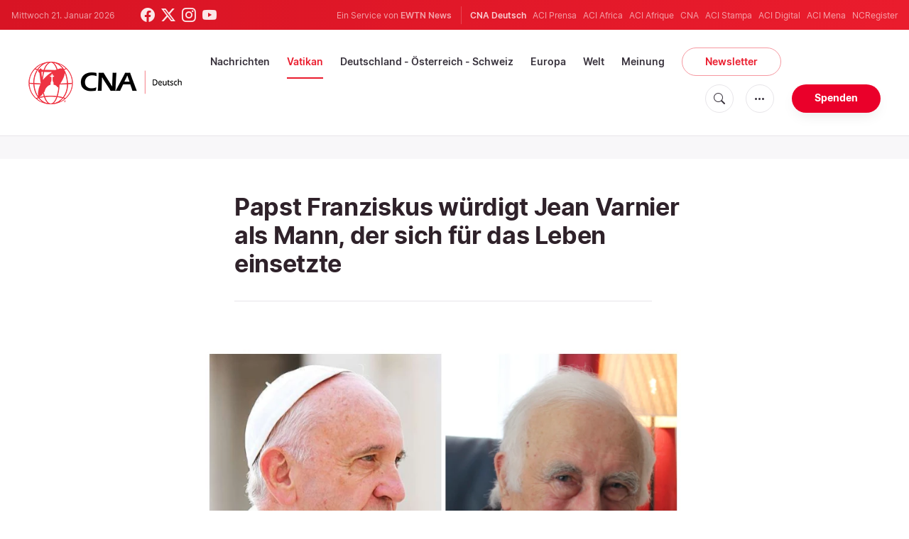

--- FILE ---
content_type: text/html; charset=utf-8
request_url: https://www.google.com/recaptcha/api2/aframe
body_size: 269
content:
<!DOCTYPE HTML><html><head><meta http-equiv="content-type" content="text/html; charset=UTF-8"></head><body><script nonce="x9eF3zDmdzFQ9HIjK-R0lw">/** Anti-fraud and anti-abuse applications only. See google.com/recaptcha */ try{var clients={'sodar':'https://pagead2.googlesyndication.com/pagead/sodar?'};window.addEventListener("message",function(a){try{if(a.source===window.parent){var b=JSON.parse(a.data);var c=clients[b['id']];if(c){var d=document.createElement('img');d.src=c+b['params']+'&rc='+(localStorage.getItem("rc::a")?sessionStorage.getItem("rc::b"):"");window.document.body.appendChild(d);sessionStorage.setItem("rc::e",parseInt(sessionStorage.getItem("rc::e")||0)+1);localStorage.setItem("rc::h",'1768959147022');}}}catch(b){}});window.parent.postMessage("_grecaptcha_ready", "*");}catch(b){}</script></body></html>